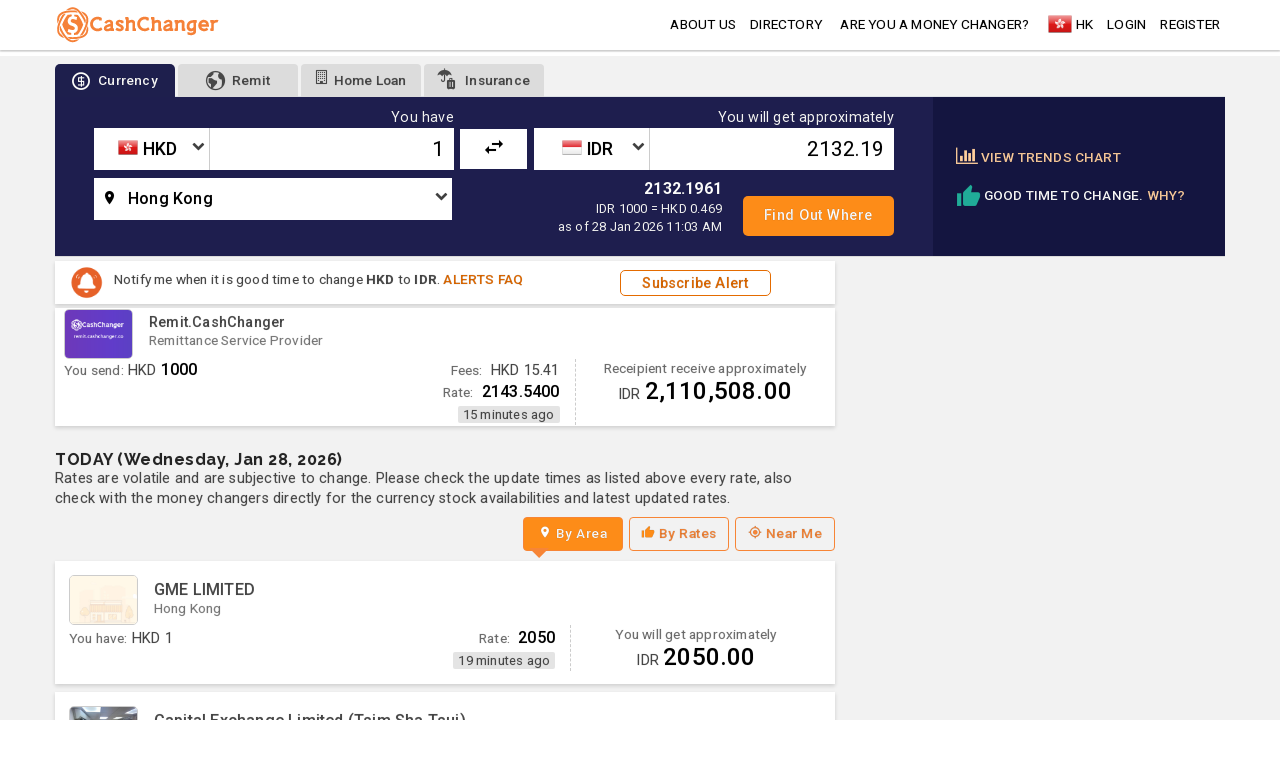

--- FILE ---
content_type: text/html; charset=UTF-8
request_url: https://cashchanger.co/hong-kong/hkd-to-idr?val=1&valtype=have&sort=sort-area
body_size: 10954
content:

<!DOCTYPE html>
<html lang="en" amp>
    <head>
    <meta charset="utf-8">
    <meta http-equiv="X-UA-Compatible" content="IE=edge">
    <meta name="viewport" content="width=device-width, initial-scale=1,minimum-scale=1">
    <meta name="author" content="cashchanger.co">
    <title>Best &amp; Cheapest Indonesian Rupiah Money Changer rates from Hong Kong Dollar</title>
    <script type="application/ld+json">{
    "@context": {
        "@vocab": "http://schema.org/"
    },
    "@type": "WebPage",
    "description": "1 HKD = 2132.19 IDR - Capital Exchange Limited (Tsim Sha Tsui) has the best and cheapest exchange rates in Hong Kong! Updated regularly.",
    "name": "Best & Cheapest Indonesian Rupiah Money Changer rates from Hong Kong Dollar",
    "url": "http://cashchanger.co/hong-kong/hkd-to-idr?val=1&valtype=have&sort=sort-area"
}</script><script type="application/ld+json">{
    "@context": {
        "@vocab": "http://schema.org/"
    },
    "@type": "MoneyTransfer",
    "amount": {
        "@type": "MonetaryAmount",
        "currency": "HKD",
        "value": "1"
    },
    "description": "1 HKD = 2132.19 IDR - Capital Exchange Limited (Tsim Sha Tsui) has the best and cheapest exchange rates in Hong Kong! Updated regularly.",
    "name": "Best & Cheapest Indonesian Rupiah Money Changer rates from Hong Kong Dollar",
    "potentialAction": [
        "http://schema.org/BuyAction",
        {
            "@type": "Organization",
            "name": "GME LIMITED",
            "subjectOf": [
                {
                    "@type": "ExchangeRateSpecification",
                    "currency": "HKD",
                    "currentExchangeRate": {
                        "@type": "UnitPriceSpecification",
                        "price": "2050",
                        "priceCurrency": "IDR"
                    }
                },
                {
                    "@type": "FinancialProduct",
                    "feesAndCommissionsSpecification": "0.00"
                }
            ]
        },
        {
            "@type": "Organization",
            "name": "Capital Exchange Limited (Tsim Sha Tsui)",
            "subjectOf": [
                {
                    "@type": "ExchangeRateSpecification",
                    "currency": "HKD",
                    "currentExchangeRate": {
                        "@type": "UnitPriceSpecification",
                        "price": "2132.1961",
                        "priceCurrency": "IDR"
                    }
                },
                {
                    "@type": "FinancialProduct",
                    "feesAndCommissionsSpecification": "0.00"
                }
            ]
        },
        {
            "@type": "Organization",
            "name": "DonkiFX",
            "subjectOf": [
                {
                    "@type": "ExchangeRateSpecification",
                    "currency": "HKD",
                    "currentExchangeRate": {
                        "@type": "UnitPriceSpecification",
                        "price": "2000",
                        "priceCurrency": "IDR"
                    }
                },
                {
                    "@type": "FinancialProduct",
                    "feesAndCommissionsSpecification": "0.00"
                }
            ]
        },
        {
            "@type": "Organization",
            "name": "Capital Exchange Limited (Central)",
            "subjectOf": [
                {
                    "@type": "ExchangeRateSpecification",
                    "currency": "HKD",
                    "currentExchangeRate": {
                        "@type": "UnitPriceSpecification",
                        "price": "2132.1961",
                        "priceCurrency": "IDR"
                    }
                },
                {
                    "@type": "FinancialProduct",
                    "feesAndCommissionsSpecification": "0.00"
                }
            ]
        }
    ],
    "url": "http://cashchanger.co/hong-kong/hkd-to-idr?val=1&valtype=have&sort=sort-area"
}</script>    <meta id="metadeta_description" name="description" content="1 HKD = 2132.19 IDR - Capital Exchange Limited (Tsim Sha Tsui) has the best and cheapest exchange rates in Hong Kong! Updated regularly.">
<meta id="metadeta_keywords" name="keywords">
<meta property="og:title" content="Best &amp; Cheapest Indonesian Rupiah Money Changer rates from Hong Kong Dollar">
<meta property="og:site_name" content="CashChanger">
<meta property="og:url" content="http://cashchanger.co/hong-kong/hkd-to-idr?val=1&amp;valtype=have&amp;sort=sort-area">
<meta property="og:type" content="website">
<meta property="og:locale" content="en_US">
<meta property="og:description" content="1 HKD = 2132.19 IDR - Capital Exchange Limited (Tsim Sha Tsui) has the best and cheapest exchange rates in Hong Kong! Updated regularly.">
<meta property="og:image" content="https://cashchanger.sgp1.digitaloceanspaces.com/p/public/asset/previewimage/idr.jpg">
<link href="http://cashchanger.co/hong-kong/hkd-to-idr?val=1&amp;valtype=have&amp;sort=sort-area" rel="canonical">
<link href="//fonts.googleapis.com/css2?family=Abril+Fatface&amp;family=Raleway:wght@300;400;500;700&amp;family=Roboto:wght@200;300;400;500;700&amp;display=swap" rel="stylesheet" async="async">
<link href="/assets/css-compress/da3dacad9aa513b6eb4a8d591b236db8.css?v=1767904073" rel="stylesheet">
<script src="//anymind360.com/js/4870/ats.js" async="async"></script>
<script src="//pagead2.googlesyndication.com/pagead/js/adsbygoogle.js" async="async"></script>
<script src="//cdn.innity.net/admanager.js" async="async"></script>
<script src="//securepubads.g.doubleclick.net/tag/js/gpt.js" async="async"></script>
<script src="//platform-api.sharethis.com/js/sharethis.js#property=6491194bbc4937001297eeb1&amp;product=sticky-share-buttons" async="async"></script>
<script src="/assets/js-compress/71e738ac5814302effce2f089fd164e4.js?v=1767904069"></script>
<script>window.googletag=window.googletag||{cmd:[]};googletag.cmd.push(function(){googletag.defineSlot("/21630738477/CC_currencyresult_imu1/hong-kong",[[336,280],[300,250]],"CC-currencyresult-imu1-0").addService(googletag.pubads());googletag.pubads().enableSingleRequest();googletag.enableServices();});
window.googletag=window.googletag||{cmd:[]};googletag.cmd.push(function(){var mapAdSize=googletag.sizeMapping().addSize([1024,100],[[980,90],[970,90],[728,90]]).addSize([728,0],[728,90]).addSize([500,0],[[320,100],[468,60]]).addSize([460,0],[[320,100],[300,100]]).addSize([0,0],[[300,100],[320,100],[320,50]]).build();googletag.defineSlot("/21630738477/CC_currencyresult_lb1/hong-kong",[[300,100],[320,100],[320,50],[468,60],[728,90],[970,90],[980,90]],"CC-currencyresult-lb1-0").defineSizeMapping(mapAdSize).addService(googletag.pubads());googletag.pubads().enableSingleRequest();googletag.pubads().collapseEmptyDivs();googletag.enableServices();});
window.googletag=window.googletag||{cmd:[]};googletag.cmd.push(function(){var mapAdSize=googletag.sizeMapping().addSize([1024,100],[[980,90],[970,90],[728,90]]).addSize([728,0],[728,90]).addSize([500,0],[[320,100],[468,60]]).addSize([460,0],[[320,100],[300,100]]).addSize([0,0],[[300,100],[320,100],[320,50]]).build();googletag.defineSlot("/21630738477/CC_currencyresult_lb2/hong-kong",[[300,100],[320,100],[320,50],[468,60],[728,90],[970,90],[980,90]],"CC-currencyresult-lb2-0").defineSizeMapping(mapAdSize).addService(googletag.pubads());googletag.pubads().enableSingleRequest();googletag.pubads().collapseEmptyDivs();googletag.enableServices();});</script>    <link rel="icon" href="/cashchanger-favicon.ico" type="image/x-icon" />
</head>    <body>
                <!-- Google Tag Manager (noscript) -->
<noscript><iframe src="https://www.googletagmanager.com/ns.html?id=GTM-WSWSNGS"
height="0" width="0" style="display:none;visibility:hidden"></iframe></noscript>
<!-- End Google Tag Manager (noscript) -->        <div id="page" class="cc-main-layout cc-layout">
            <!-- Navbar goes here -->
            <div class="site-mobile-menu site-navbar-target">
	<div class="site-mobile-menu-header">
		<div class="site-mobile-menu-close mt-3">
			<span class="icon-close2 js-menu-toggle"></span>
		</div>
	</div>
	<div class="site-mobile-menu-body"></div>
</div>
<header class="site-navbar js-sticky-header is-sticky-header site-navbar-target bg-white" role="header menu">
	<div class="cc-header-container container">
		<div class="row align-items-center">
			<div class="col-6 col-md-2">
				<a id="header-globalpage" href="https://cashchanger.co/?main=1" data-extra="header" class="js-onclick-navdata h2 mb-0 lh-1">
					<img src="https://cashchanger.co/images/cashchanger-logo-orange.svg" style="height: 36px;" alt="CashChanger" id="nav-logo">
				</a>
			</div>
			<div class="col-12 col-md-10 d-none d-md-block">
				<input type="hidden" id="js-country-val" value="Hong Kong" />
				<input type="hidden" id="js-currencycode-val" value="HKD" />
				<nav class="site-navigation site-navigation-item-left position-relative text-right" role="navigation">
					<ul class="site-menu main-menu js-clone-nav mr-auto d-lg-block">
						<li><a id="header-about" data-extra="header" href="http://cashchanger.co/about" class="js-onclick-navdata nav-link">about us</a></li>
						<li><a id="header-directory" data-extra="header" href="https://cashchanger.co/hong-kong/directory" class="js-onclick-navdata nav-link">Directory</a></li>
						<li><a id="header-blog" data-extra="header" href="https://blog.cashchanger.co" class="js-onclick-navdata nav-link xs-show sm-show md-hide lg-hide">blog</a></li>
						<div class="line-separator xs-show sm-hide md-hide lg-hide"></div>
						<li><a id="header-mcpartner" data-extra="header" href="http://cashchanger.co/welcome-money-changer" class="js-onclick-navdata nav-link">Are you a Money Changer?</a></li>
						<li><a id="header-remittancepartner" data-extra="header" href="https://remit.cashchanger.co/welcome-remittance-provider" class="js-onclick-navdata nav-link xs-show sm-show md-hide lg-hide">Are you remittance provider?</a></li>
						<li><a id="header-modalsearchlocation" class="js-onclick-navdata js-loadmaincontentmodal display-flex" value="https://cashchanger.co/?main=1" href="https://cashchanger.co/?main=1" data-extra="header" datatitle="Search"><span class="pt-1 icon flagicon hkdflag"></span><span class="pl-1">HK</span></a>						</li>
												<div class="line-separator xs-show sm-hide md-hide lg-hide"></div>
															<li><a id="header-memberlogin" data-extra="header" href="http://cashchanger.co/login" class="js-onclick-navdata nav-link">Login</a></li>
								<li><a id="header-memberregister" data-extra="header" href="http://cashchanger.co/signup" class="js-onclick-navdata nav-link">Register</a></li>
																		</ul>
				</nav>
			</div>
			<div class="col-6 d-inline-block d-md-none ml-md-0 py-2" style="position: relative; top: 3px;"><a href="#" class="site-menu-toggle js-menu-toggle float-right"><span class="icon-menu"></span></a></div>
		</div>
	</div>
</header>            <!-- Page Layout here -->
            <div id="cc-container" class="body-content bg-lighter-gray">
                 
                    <div class="cc-ads-content ads-content-lb-top bg-white">
                            <div class="banner-leaderboard-section pt-1"><div class="text-center no-padding">
<div id='CC-currencyresult-lb1-0'>
    <script>
      if (window.googletag) {
        googletag.cmd.push(function() {
            googletag.display("CC-currencyresult-lb1-0");
        });
      }
    </script>
</div>

</div></div>  
                        </div>
                                <main class="cc-content container pt-2 pb-2">
                                                            <div id="page-currencyresult" class="js-page page-currencyresult">
    <section id="section-noticeboard-currencyresult" class="section-container section-noticeboard-currencyresult">
            </section>
    <section id="section-header-currencyresult" class="section-header-container section-header-default section-header-currencyresult mb-0 pb-0 mb-lg-1">
        <div class="row justify-content-center mx-0">
            <div class="col-xs-12 col-sm-12 searchcurrency-container px-0">
                <div class="widget-search-taboption widget-taboption">
    <div class="tab-header">
        <ul class="nav nav-tabs" role="tablist">
            <li class="nav-item">
                <a id="nav-currency" class="js-onclick-navdata js-onclick-hashtagurl nav-link active" href="#currency" role="tab" data-toggle="tab"><i class="icon icon-size-medium icon-cc-coin-dollar"></i><span class="label">Currency</span></a>
            </li>
            <li class="nav-item">
                <a id="nav-remitcurrency" class="js-onclick-navdata nav-link" href="https://remit.cashchanger.co"><i class="icon icon-size-medium icon-cc-earth"></i><span class="label">Remit</span></a>
            </li>
                        <li class="nav-item partner-widget">
                <a id="nav-propertyloan" class="js-onclick-navdata nav-link" href="http://cashchanger.co/home-loan" style="min-width:90px;"><i class="icon icon-building-o"></i><span class="label">Home Loan</span></a>
            </li>
                        <li class="nav-item partner-widget sm-show xs-hide xxs-hide">
                <a id="nav-cctravelinsurance" class="js-onclick-navdata nav-link" target="blank" href="https://stories.cashchanger.co/compare-travel-insurance/"><i class="icon icon-ccinsurance icon-umbrella"></i><i class="icon icon-ccinsurance icon-cc-luggage"></i><span class="label">Insurance</span></a>
            </li>
                        <li class="nav-item dropdown cctab-dropdown-menu sm-show md-hide">
                <a id="nav-widgetsearchtabmore" class="js-onclick-navdata nav-link dropdown-toggle" data-toggle="dropdown" href="#" role="button" aria-haspopup="true" aria-expanded="false">more...</a>
                <div class="dropdown-menu">
                                        <a id="nav-dropdowncctravelinsurance" class="js-onclick-navdata dropdown-item xs-show sm-hide" target="blank" href="https://stories.cashchanger.co/compare-travel-insurance/"><i class="icon icon-ccinsurance icon-umbrella"></i><i class="icon icon-ccinsurance icon-cc-luggage"></i><span class="label">Insurance</span></a>
                </div>
            </li>
        </ul>
    </div>
    <div class="tab-content">
        <div role="tabpanel" class="tab-pane bg-darker-blue active" id="currency">
                            <div class="row mx-0">
                    <div class="widget-currencyresult-searchcurrency bg-dark-blue col-sm-12 col-md-12 col-lg-9 px-0 pt-1 pb-1">
                        <div id="widget-searchform-currency" class="js-widget-searchform-currency widget-searchform-currency searchcurrencyform-container form widget-white widget-size-small">
    <form id="searchcurrency-form" class="js-ajaxpostform" action="https://cashchanger.co/hong-kong" method="get">    <input name="searchcurrency-domain" type="text" class="js-searchdomain input-domain hide" value='https://cashchanger.co' style="display:none;" />
    <input name="searchcurrency-amounttype" type="text" id="searchcurrencyamount-amounttype" class="js-searchamounttype input-amounttype hide" value='have' style="display:none;" />
    <input name="searchcurrency-currencybase" type="text" class="js-searchcurrencybase hide" value='HKD' style="display:none;" />
    <div class="searchcurrencyform searchbox-currency pb-3">
        <div class="row mx-0 justify-content-between">
            <div class="havecurrency-container col-xs-12 col-sm-5-5 px-0">
                <div class="row">
                    <div class="col-12 text-right">
                        <label id="fromlabel" class="formlabel text-white text-medium">You have</label>
                    </div>
                    <div class="currencysearch-selectbox currencysearch-selectbox-fromcurr col-xs-5 col-sm-5 col-md-4 col-lg-4 pr-0">
                        <select id="searchcurrency-base-name" class="js-customselect2 minimal js-searchcurrencybase searchcurrency-name form-control" name="searchcurrency-base">
<option value="HKD" selected>HKD - Hong Kong Dollar</option>
<option value="USD">USD - US Dollar</option>
<option value="MOP">MOP - Macau Pataca</option>
<option value="CNY">CNY - Chinese Yuan (RMB)</option>
<option value="TWD">TWD - Taiwan Dollar</option>
<option value="SGD">SGD - Singapore Dollar</option>
<option value="MYR">MYR - Malaysian Ringgit</option>
<option value="PHP">PHP - Philippine Peso</option>
<option value="KRW">KRW - South Korean Won</option>
<option value="JPY">JPY - Japanese Yen</option>
<option value="EUR">EUR - Euro</option>
<option value="CHF">CHF - Swiss Francs</option>
<option value="CAD">CAD - Canadian Dollar</option>
<option value="GBP">GBP - British Pound</option>
<option value="NZD">NZD - New Zealand Dollar</option>
<option value="AUD">AUD - Australian Dollar</option>
<option value="IDR">IDR - Indonesian Rupiah</option>
<option value="INR">INR - Indian Rupee</option>
<option value="THB">THB - Thai Baht</option>
<option value="VND">VND - Vietnamese Dong</option>
</select>                        <span class="icon-dropdown icon-chevron-down"></span>
                    </div>
                    <div class="inputbox col-xs-7 col-sm-7 col-md-8 col-lg-8 pl-0">
                        <input type="number" step="any" id="searchcurrencyamount-base" class="js-searchamount input-amount text-right" value='1'/>
                    </div>
                </div>
            </div>
            <div class="currencysearch-switchcurrency-button col-sm-1">
                <button class="js-switchcurrency switch-currency">
                    <i class="xs-hide icon icon-medium icon-swap_horiz"></i>
                    <i class="xs-show sm-hide icon icon-swap-left icon-medium icon-swap_vert"></i>
                </button>
            </div>
            <div class="havecurrency-container col-xs-12 col-sm-5-5 px-0">
                <div class="row">
                    <div class="col-12 text-right">
                        <label id="tolabel" class="tolabel text-white text-medium">You will get approximately</label>
                    </div>
                    <div class="currencysearch-selectbox currencysearch-selectbox-tocurr col-xs-5 col-sm-5 col-md-4 col-lg-4 pr-0">
                        <select id="searchcurrency-counter-name" class="js-customselect2 minimal js-searchcurrencycounter searchcurrency-name form-control" name="searchcurrency-counter">
<option value="HKD">HKD - Hong Kong Dollar</option>
<option value="USD">USD - US Dollar</option>
<option value="MOP">MOP - Macau Pataca</option>
<option value="CNY">CNY - Chinese Yuan (RMB)</option>
<option value="TWD">TWD - Taiwan Dollar</option>
<option value="SGD">SGD - Singapore Dollar</option>
<option value="MYR">MYR - Malaysian Ringgit</option>
<option value="PHP">PHP - Philippine Peso</option>
<option value="KRW">KRW - South Korean Won</option>
<option value="JPY">JPY - Japanese Yen</option>
<option value="EUR">EUR - Euro</option>
<option value="CHF">CHF - Swiss Francs</option>
<option value="CAD">CAD - Canadian Dollar</option>
<option value="GBP">GBP - British Pound</option>
<option value="NZD">NZD - New Zealand Dollar</option>
<option value="AUD">AUD - Australian Dollar</option>
<option value="IDR" selected>IDR - Indonesian Rupiah</option>
<option value="INR">INR - Indian Rupee</option>
<option value="THB">THB - Thai Baht</option>
<option value="VND">VND - Vietnamese Dong</option>
</select>       
                        <span class="icon-dropdown icon-chevron-down"></span>
                    </div>
                    <div class="inputbox col-xs-7 col-sm-7 col-md-8 col-lg-8 pl-0">
                        <input type="number" step="any" id="searchcurrencyamount-counter" class="js-searchamount input-amount text-right" value='2132.19'/>
                    </div>
                </div>
            </div>
        </div>
        <div class="row mt-2 justify-content-between">
            <div class="cityselection-input-content col-xs-12 col-sm-5-5 col-md-6">
                <div class="currencysearch-selectbox currencysearch-selectbox-countrycity">
                    <select id="searchcurrency-city-name" class="js-customselect2 minimal js-searchcity searchcity-name form-control" name="searchcurrency-city">
<option value="singapore_singapore">Singapore</option>
<option value="malaysia_malaysia">Malaysia</option>
<option value="malaysia_johor">Johor</option>
<option value="malaysia_kuala-lumpur">Kuala Lumpur</option>
<option value="malaysia_selangor">Selangor</option>
<option value="malaysia_melaka">Melaka</option>
<option value="malaysia_sabah">Sabah</option>
<option value="malaysia_perak">Perak</option>
<option value="malaysia_negeri-sembilan">Negeri Sembilan</option>
<option value="malaysia_penang">Penang</option>
<option value="thailand_thailand">Thailand</option>
<option value="thailand_bangkok">Bangkok</option>
<option value="thailand_nonthaburi">Nonthaburi</option>
<option value="thailand_pathum-thani">Pathum Thani</option>
<option value="japan_japan">Japan</option>
<option value="japan_tokyo">Tokyo</option>
<option value="japan_osaka">Osaka</option>
<option value="japan_kyoto">Kyoto</option>
<option value="japan_hokkaido">Hokkaido</option>
<option value="japan_aichi">Aichi</option>
<option value="japan_nara">Nara</option>
<option value="japan_chiba">Chiba</option>
<option value="japan_hyogo">Hyogo</option>
<option value="japan_kanagawa">Kanagawa</option>
<option value="japan_nagano">Nagano</option>
<option value="japan_gifu">Gifu</option>
<option value="japan_shiga">Shiga</option>
<option value="japan_fukuoka">Fukuoka</option>
<option value="japan_ishikawa">Ishikawa</option>
<option value="japan_kumamoto">Kumamoto</option>
<option value="japan_ibaraki">Ibaraki</option>
<option value="hong-kong_hong-kong" selected>Hong Kong</option>
<option value="indonesia_indonesia">Indonesia</option>
<option value="indonesia_jakarta">Jakarta</option>
<option value="indonesia_bali">Bali</option>
<option value="indonesia_west-java">West Java</option>
</select>                    <span class="icon-dropdown icon-chevron-down"></span>
                </div>
            </div>
            <div class="ratedetail-content col-xs-12 col-sm-6 col-md-3 col-lg-3 pl-0 align-self-center">
                <span></span>
                <ul class="searchcurrencyform-infobox text-right mb-0">
                    <li style="display:none;" id="rate-HKDUSDSELL" class="js-searchcurrency-ratevalue rate-detail text-white text-weight-600" data-value="0.1284020000">0.1284 <p class="text-smaller text-white mb-0 pb-0">USD 1 = HKD 7.788</p><p class="text-smaller text-white mb-0"> as of 28 Jan 2026 11:03 AM</p></li><li style="display:none;" id="rate-HKDMOPSELL" class="js-searchcurrency-ratevalue rate-detail text-white text-weight-600" data-value="1.0245900000">1.0245 <p class="text-smaller text-white mb-0 pb-0">MOP 1 = HKD 0.976</p><p class="text-smaller text-white mb-0"> as of 28 Jan 2026 11:03 AM</p></li><li style="display:none;" id="rate-HKDCNYSELL" class="js-searchcurrency-ratevalue rate-detail text-white text-weight-600" data-value="0.8880990000">0.8880 <p class="text-smaller text-white mb-0 pb-0">CNY 1 = HKD 1.126</p><p class="text-smaller text-white mb-0"> as of 28 Jan 2026 11:03 AM</p></li><li style="display:none;" id="rate-HKDTWDSELL" class="js-searchcurrency-ratevalue rate-detail text-white text-weight-600" data-value="4.0160640000">4.0160 <p class="text-smaller text-white mb-0 pb-0">TWD 1 = HKD 0.249</p><p class="text-smaller text-white mb-0"> as of 28 Jan 2026 11:03 AM</p></li><li style="display:none;" id="rate-HKDSGDSELL" class="js-searchcurrency-ratevalue rate-detail text-white text-weight-600" data-value="0.1615500000">0.1615 <p class="text-smaller text-white mb-0 pb-0">SGD 1 = HKD 6.19</p><p class="text-smaller text-white mb-0"> as of 28 Jan 2026 11:03 AM</p></li><li style="display:none;" id="rate-HKDMYRSELL" class="js-searchcurrency-ratevalue rate-detail text-white text-weight-600" data-value="0.5025120000">0.5025 <p class="text-smaller text-white mb-0 pb-0">MYR 1 = HKD 1.99</p><p class="text-smaller text-white mb-0"> as of 28 Jan 2026 11:03 AM</p></li><li style="display:none;" id="rate-HKDPHPSELL" class="js-searchcurrency-ratevalue rate-detail text-white text-weight-600" data-value="7.5757570000">7.5757 <p class="text-smaller text-white mb-0 pb-0">PHP 1 = HKD 0.132</p><p class="text-smaller text-white mb-0"> as of 28 Jan 2026 11:03 AM</p></li><li style="display:none;" id="rate-HKDKRWSELL" class="js-searchcurrency-ratevalue rate-detail text-white text-weight-600" data-value="184.5018450000">184.5018 <p class="text-smaller text-white mb-0 pb-0">KRW 100 = HKD 0.542</p><p class="text-smaller text-white mb-0"> as of 28 Jan 2026 11:03 AM</p></li><li style="display:none;" id="rate-HKDJPYSELL" class="js-searchcurrency-ratevalue rate-detail text-white text-weight-600" data-value="19.5694710000">19.5694 <p class="text-smaller text-white mb-0 pb-0">JPY 1 = HKD 0.0511</p><p class="text-smaller text-white mb-0"> as of 28 Jan 2026 11:03 AM</p></li><li style="display:none;" id="rate-HKDEURSELL" class="js-searchcurrency-ratevalue rate-detail text-white text-weight-600" data-value="0.1067230000">0.1067 <p class="text-smaller text-white mb-0 pb-0">EUR 1 = HKD 9.37</p><p class="text-smaller text-white mb-0"> as of 28 Jan 2026 11:03 AM</p></li><li style="display:none;" id="rate-HKDCHFSELL" class="js-searchcurrency-ratevalue rate-detail text-white text-weight-600" data-value="0.0979430000">0.0979 <p class="text-smaller text-white mb-0 pb-0">CHF 1 = HKD 10.21</p><p class="text-smaller text-white mb-0"> as of 28 Jan 2026 11:03 AM</p></li><li style="display:none;" id="rate-HKDCADSELL" class="js-searchcurrency-ratevalue rate-detail text-white text-weight-600" data-value="0.1745200000">0.1745 <p class="text-smaller text-white mb-0 pb-0">CAD 1 = HKD 5.73</p><p class="text-smaller text-white mb-0"> as of 28 Jan 2026 11:03 AM</p></li><li style="display:none;" id="rate-HKDGBPSELL" class="js-searchcurrency-ratevalue rate-detail text-white text-weight-600" data-value="0.0926780000">0.0926 <p class="text-smaller text-white mb-0 pb-0">GBP 1 = HKD 10.79</p><p class="text-smaller text-white mb-0"> as of 28 Jan 2026 11:03 AM</p></li><li style="display:none;" id="rate-HKDNZDSELL" class="js-searchcurrency-ratevalue rate-detail text-white text-weight-600" data-value="0.2123140000">0.2123 <p class="text-smaller text-white mb-0 pb-0">NZD 1 = HKD 4.71</p><p class="text-smaller text-white mb-0"> as of 28 Jan 2026 11:03 AM</p></li><li style="display:none;" id="rate-HKDAUDSELL" class="js-searchcurrency-ratevalue rate-detail text-white text-weight-600" data-value="0.1828150000">0.1828 <p class="text-smaller text-white mb-0 pb-0">AUD 1 = HKD 5.47</p><p class="text-smaller text-white mb-0"> as of 28 Jan 2026 11:03 AM</p></li><li style="" id="rate-HKDIDRSELL" class="js-searchcurrency-ratevalue rate-detail text-white text-weight-600" data-value="2132.1961620000">2132.1961 <p class="text-smaller text-white mb-0 pb-0">IDR 1000 = HKD 0.469</p><p class="text-smaller text-white mb-0"> as of 28 Jan 2026 11:03 AM</p></li><li style="display:none;" id="rate-HKDINRSELL" class="js-searchcurrency-ratevalue rate-detail text-white text-weight-600" data-value="11.4942520000">11.4942 <p class="text-smaller text-white mb-0 pb-0">INR 1 = HKD 0.087</p><p class="text-smaller text-white mb-0"> as of 28 Jan 2026 11:03 AM</p></li><li style="display:none;" id="rate-HKDTHBSELL" class="js-searchcurrency-ratevalue rate-detail text-white text-weight-600" data-value="3.9292730000">3.9292 <p class="text-smaller text-white mb-0 pb-0">THB 1 = HKD 0.2545</p><p class="text-smaller text-white mb-0"> as of 28 Jan 2026 11:03 AM</p></li><li style="display:none;" id="rate-HKDVNDSELL" class="js-searchcurrency-ratevalue rate-detail text-white text-weight-600" data-value="3322.2591360000">3322.2591 <p class="text-smaller text-white mb-0 pb-0">VND 1000 = HKD 0.301</p><p class="text-smaller text-white mb-0"> as of 28 Jan 2026 11:03 AM</p></li><li style="display:none;" id="rate-HKDUSDBUY" class="js-searchcurrency-ratevalue rate-detail text-white text-weight-600" data-value="0.1286500000">0.1286 <p class="text-smaller text-white mb-0 pb-0">USD 1 = HKD 7.773</p><p class="text-smaller text-white mb-0"> as of 28 Jan 2026 11:03 AM</p></li><li style="display:none;" id="rate-HKDMOPBUY" class="js-searchcurrency-ratevalue rate-detail text-white text-weight-600" data-value="1.0471200000">1.0471 <p class="text-smaller text-white mb-0 pb-0">MOP 1 = HKD 0.955</p><p class="text-smaller text-white mb-0"> as of 28 Jan 2026 11:03 AM</p></li><li style="display:none;" id="rate-HKDCNYBUY" class="js-searchcurrency-ratevalue rate-detail text-white text-weight-600" data-value="0.8920600000">0.8920 <p class="text-smaller text-white mb-0 pb-0">CNY 1 = HKD 1.121</p><p class="text-smaller text-white mb-0"> as of 28 Jan 2026 11:03 AM</p></li><li style="display:none;" id="rate-HKDTWDBUY" class="js-searchcurrency-ratevalue rate-detail text-white text-weight-600" data-value="4.0387720000">4.0387 <p class="text-smaller text-white mb-0 pb-0">TWD 1 = HKD 0.2476</p><p class="text-smaller text-white mb-0"> as of 28 Jan 2026 11:03 AM</p></li><li style="display:none;" id="rate-HKDSGDBUY" class="js-searchcurrency-ratevalue rate-detail text-white text-weight-600" data-value="0.1627330000">0.1627 <p class="text-smaller text-white mb-0 pb-0">SGD 1 = HKD 6.145</p><p class="text-smaller text-white mb-0"> as of 28 Jan 2026 11:03 AM</p></li><li style="display:none;" id="rate-HKDMYRBUY" class="js-searchcurrency-ratevalue rate-detail text-white text-weight-600" data-value="0.5076140000">0.5076 <p class="text-smaller text-white mb-0 pb-0">MYR 1 = HKD 1.97</p><p class="text-smaller text-white mb-0"> as of 28 Jan 2026 11:03 AM</p></li><li style="display:none;" id="rate-HKDPHPBUY" class="js-searchcurrency-ratevalue rate-detail text-white text-weight-600" data-value="7.6923070000">7.6923 <p class="text-smaller text-white mb-0 pb-0">PHP 1 = HKD 0.13</p><p class="text-smaller text-white mb-0"> as of 28 Jan 2026 11:03 AM</p></li><li style="display:none;" id="rate-HKDKRWBUY" class="js-searchcurrency-ratevalue rate-detail text-white text-weight-600" data-value="186.9158870000">186.9158 <p class="text-smaller text-white mb-0 pb-0">KRW 100 = HKD 0.535</p><p class="text-smaller text-white mb-0"> as of 28 Jan 2026 11:03 AM</p></li><li style="display:none;" id="rate-HKDJPYBUY" class="js-searchcurrency-ratevalue rate-detail text-white text-weight-600" data-value="19.7628000000">19.7628 <p class="text-smaller text-white mb-0 pb-0">JPY 1 = HKD 0.0506</p><p class="text-smaller text-white mb-0"> as of 28 Jan 2026 10:08 AM</p></li><li style="display:none;" id="rate-HKDEURBUY" class="js-searchcurrency-ratevalue rate-detail text-white text-weight-600" data-value="0.1074110000">0.1074 <p class="text-smaller text-white mb-0 pb-0">EUR 1 = HKD 9.31</p><p class="text-smaller text-white mb-0"> as of 28 Jan 2026 11:03 AM</p></li><li style="display:none;" id="rate-HKDCHFBUY" class="js-searchcurrency-ratevalue rate-detail text-white text-weight-600" data-value="0.0986000000">0.0986 <p class="text-smaller text-white mb-0 pb-0">CHF 1 = HKD 10.135</p><p class="text-smaller text-white mb-0"> as of 28 Jan 2026 10:08 AM</p></li><li style="display:none;" id="rate-HKDCADBUY" class="js-searchcurrency-ratevalue rate-detail text-white text-weight-600" data-value="0.1757460000">0.1757 <p class="text-smaller text-white mb-0 pb-0">CAD 1 = HKD 5.69</p><p class="text-smaller text-white mb-0"> as of 28 Jan 2026 11:03 AM</p></li><li style="display:none;" id="rate-HKDGBPBUY" class="js-searchcurrency-ratevalue rate-detail text-white text-weight-600" data-value="0.0934000000">0.0934 <p class="text-smaller text-white mb-0 pb-0">GBP 1 = HKD 10.7</p><p class="text-smaller text-white mb-0"> as of 28 Jan 2026 10:08 AM</p></li><li style="display:none;" id="rate-HKDNZDBUY" class="js-searchcurrency-ratevalue rate-detail text-white text-weight-600" data-value="0.2150530000">0.2150 <p class="text-smaller text-white mb-0 pb-0">NZD 1 = HKD 4.65</p><p class="text-smaller text-white mb-0"> as of 28 Jan 2026 11:03 AM</p></li><li style="display:none;" id="rate-HKDAUDBUY" class="js-searchcurrency-ratevalue rate-detail text-white text-weight-600" data-value="0.1848420000">0.1848 <p class="text-smaller text-white mb-0 pb-0">AUD 1 = HKD 5.41</p><p class="text-smaller text-white mb-0"> as of 28 Jan 2026 11:03 AM</p></li><li style="display:none;" id="rate-HKDIDRBUY" class="js-searchcurrency-ratevalue rate-detail text-white text-weight-600" data-value="2212.3893800000">2212.3893 <p class="text-smaller text-white mb-0 pb-0">IDR 1000 = HKD 0.452</p><p class="text-smaller text-white mb-0"> as of 28 Jan 2026 11:03 AM</p></li><li style="display:none;" id="rate-HKDINRBUY" class="js-searchcurrency-ratevalue rate-detail text-white text-weight-600" data-value="11.6959060000">11.6959 <p class="text-smaller text-white mb-0 pb-0">INR 1 = HKD 0.0855</p><p class="text-smaller text-white mb-0"> as of 28 Jan 2026 11:03 AM</p></li><li style="display:none;" id="rate-HKDTHBBUY" class="js-searchcurrency-ratevalue rate-detail text-white text-weight-600" data-value="3.9840630000">3.9840 <p class="text-smaller text-white mb-0 pb-0">THB 1 = HKD 0.251</p><p class="text-smaller text-white mb-0"> as of 28 Jan 2026 11:03 AM</p></li><li style="display:none;" id="rate-HKDVNDBUY" class="js-searchcurrency-ratevalue rate-detail text-white text-weight-600" data-value="3412.9692830000">3412.9692 <p class="text-smaller text-white mb-0 pb-0">VND 1000 = HKD 0.293</p><p class="text-smaller text-white mb-0"> as of 28 Jan 2026 11:03 AM</p></li>                </ul>
            </div>
            <div class="form-action col-xs-12 col-sm-12 col-md-3 col-lg-3 pl-sm-0 align-self-end">
                <div class="button">
                <div class="search-button"><input type="submit" class="js-searchcurrency-btn btn btn-block text-medium" value="Find out where"></div>
                </div>
            </div>
        </div>
    </div>
    </form></div>                    </div>
                    <div class="currencyresult-rateadvisor-detail width-800-auto xs-hide sm-hide md-hide lg-show col-lg-3 pl-lg-2 col-lg-3">
                        <div class="widget-advisor-data">
    <div class="row mx-0 justify-content-end">
        <span class="advisor-item trendchart-advisor col-xs-5 pl-0 pl-0">
            <a id="nav-trendchart" class="js-onclick-navdata nav-text nav-underline" href="https://cashchanger.co/hong-kong/chart-hkd-to-idr" data-extra="HKDIDR">
                <span class="text-icon"><i class="icon icon-bar-chart"></i></span>
                <span class="text-message text-small text-weight-500">View trends chart</span>
            </a>
        </span>
                    <span class="advisor-item rate-advisor col-xs-7 px-0 pl-sm-3 pl-lg-0">
                <a id="nav-rateadvisor" class="js-onclick-navdata nav-text nav-underline" href="https://blog.cashchanger.co/introducing-rate-advisor/" data-extra="HKDIDR">
                    <span class="text-icon"><i class="icon icon-thumb_up"></i></span>
                    <span class="text-message text-small text-weight-500"><span class="advisor-text">Good time to change.</span> <span class="text-link">Why?</span></span>
                </a>
            </span>
            </div>
</div>                    </div>
                </div>
                    </div>
            </div>
</div>            </div>
        </div>
    </section>
    <section class="xs-show sm-show md-show lg-hide">
        <div class="bg-white box-shadow">
            <div class="currencyresult-rateadvisor-detail width-800-auto col-lg-3 pl-lg-2 col-lg-3 mb-1 py-2 bg-white">
                <div class="widget-advisor-data">
    <div class="row mx-0 justify-content-end">
        <span class="advisor-item trendchart-advisor col-xs-5 pl-0 pl-0">
            <a id="nav-trendchart" class="js-onclick-navdata nav-text nav-underline" href="https://cashchanger.co/hong-kong/chart-hkd-to-idr" data-extra="HKDIDR">
                <span class="text-icon"><i class="icon icon-bar-chart"></i></span>
                <span class="text-message text-small text-weight-500">View trends chart</span>
            </a>
        </span>
                    <span class="advisor-item rate-advisor col-xs-7 px-0 pl-sm-3 pl-lg-0">
                <a id="nav-rateadvisor" class="js-onclick-navdata nav-text nav-underline" href="https://blog.cashchanger.co/introducing-rate-advisor/" data-extra="HKDIDR">
                    <span class="text-icon"><i class="icon icon-thumb_up"></i></span>
                    <span class="text-message text-small text-weight-500"><span class="advisor-text">Good time to change.</span> <span class="text-link">Why?</span></span>
                </a>
            </span>
            </div>
</div>            </div>
        </div>
    </section>
    <div class="inner-detail-content">
        <div class="row mx-0">
            <div class="currencyresult-content col-md-8 col-lg-8 px-0">
                                <section class="section-rateadvisoralert-subscribe mb-1">  
                    <div class="widget-rateadvisoralert-subscribe">
    <div class="currencyresult-item-container">
        <table class="width-100">
            <tr>
                <td>
                    <div class="row mx-0">
                        <div class="col-shop-detail col-xs-12 col-sm-7 col-md-7 col-lg-8 pl-0 align-self-center">
                            <div class="listitem-image-content float-left">
                                <img class="float-left" src="/images/icon-alert.gif">
                            </div>
                            <div class="shop-detail">
                                <div class="text-small text-grey">Notify me when it is good time to change <strong>HKD</strong> to <strong>IDR</strong>. <a id="header-modalcommon" class="js-onclick-navtext nav-text" value="https://stories.cashchanger.co/rate-advisor-alerts-faq/" href="https://stories.cashchanger.co/rate-advisor-alerts-faq/" data-extra="header" data-ccname="blogpost-rateadvisoralert-faq" data-ccvalue="HKDIDR" datatitle="Rate Advisor Alert">Alerts FAQ</a></div>
                                <div class='js-sraerror sraerror text-left text-small text-red' style='display:none;'></div>
                            </div>
                        </div>
                        <div class="col-sm-5 col-md-5 col-lg-4 text-center xs-text-right px-0 align-self-center">
                            <a id="nav-rateadvisoralert" class="js-onclick-navdata js-addrateadvisoralertbtn nav-rateadvisoralert text-medium text-message text-bold" href="https://cashchanger.co/rateadvisoralert/subscribe" title="Subscribe to Rate Advisor Alert" data-method="POST" data-params='{"_csrf-frontend":"MzKLgVf0Tkv8K5htPGHdV0ReT9ujyRhVLJ4Hvy6d4a57We3vL7c2f5JzzhVdUZVjdjYB9sGAagd6x2ruYfeM6w==","base":"HKD","pageurl":"https:\/\/cashchanger.co\/hong-kong\/hkd-to-idr?val=1\u0026valtype=have","from":"HKD","to":"IDR"}' data-extra="HKDIDR">Subscribe Alert</a>                        </div>
                    </div>
                </td>
            </tr>
        </table>
    </div>
</div>                </section>
                                                    <section id="currencyresult-remitresult-section" class="mb-4">
                        <a href="https://cashchanger.co/hong-kong/remitcashchanger/HKD-to-IDR?val=1000&valtype=send" target="_blank" id="nav-remitresult_HKDIDR" class="js-onclick-navdata nav-currencyresultitem text-color-inherit">
    <div class="currencyresult-item-container">
        <table class="width-100">
            <tr>
                <td>
                                        <div class="row mx-0">
                        <div class="col-shop-detail col-xs-12 col-sm-12 pl-2 align-self-center">
                            <div class="resultitem-image-content float-left">
                                <img class="float-left" src="https://cashchanger.sgp1.digitaloceanspaces.com/p/public/asset/remit-cashchanger_420x300.png" />
                            </div>
                            <div class="shop-detail">
                                <div class="text-medium text-grey shop-label">Remit.CashChanger</div>
                                <div class="text-small text-light-grey">Remittance Service Provider</div>
                            </div>
                        </div>
                            <div class="col-sm-7 col-md-7 col-lg-8 px-0 align-self-end">
                                <div class="row mx-0">
                                    <div class="col-rate-detail col-xs-12 col-sm-12 pl-2 col-xs-nopadding">
                                        <div class="row mx-0 px-2 px-sm-0 resultitem-detail-content">
                                            <div class="col-xs-12 col-sm-5 col-md-6 px-0">
                                                <div class="inputamount-content xs-text-right">
                                                    <span class="text-label text-small mb-0">You send:</span>
                                                    <span class="currency-value-rate text-rate">
                                                        <span class="text-medium text-grey">HKD</span>
                                                        <span class="text-black text-bold">1000</span>
                                                    </span>
                                                </div>
                                            </div>
                                            <div class="col-xs-12 col-sm-7 col-md-6 px-0">
                                                                                                    <div class="text-right">
                                                        <span class="text-label text-small mb-0 mr-1">Fees:</span>
                                                        <span class="currency-value-rate text-rate">
                                                            <span class="text-medium text-grey">HKD 15.41</span>
                                                        </span>
                                                    </div>
                                                                                                <div class="text-right">
                                                    <span class="text-label text-small mb-0 mr-1">Rate:</span>
                                                    <span class="currency-value-rate text-rate">
                                                        <span class="text-black text-weight-500">
                                                            2143.5400                                                        </span>
                                                    </span>
                                                </div>
                                                <div class="text-right col-xs-nopadding">
                                                    <div class="extra-info">
                                                        <span class="text-datetime text-smaller text-grey text-right">15 minutes ago</span>
                                                    </div>
                                                </div>
                                            </div>
                                        </div>
                                    </div>
                                </div>
                            </div>
                            <div class="col-amount-detail col-sm-5 col-md-5 col-lg-4 text-center xs-text-right px-0 align-self-top">
                                <div class="currency-calc-value-label text-label text-small">Receipient receive approximately</div>
                                <div>
                                    <span class="text text-medium text-grey">IDR</span>
                                    <span class="text value-amount text-black">2,110,508.00</span>
                                </div>
                            </div>
                        </div>
                                    </td>
            </tr>
        </table>
    </div>
</a>

                    </section>
                                <section id="currencyresult-result-section">
                    <div class="currencyresult-container">
    <div class="currencyresult-message mt-2 mb-2">
        <h6 class="mb-0 text-weight-700">TODAY (Wednesday, Jan 28, 2026)</h6>
        <p class="text-medium mb-0">Rates are volatile and are subjective to change. Please check the update times as listed above every rate, also check with the money changers directly for the currency stock availabilities and latest updated rates.</p>
    </div>
            <div class="currencyresult-listing-filter-container">
            <div class="widget-currency-filter-button">
    <div class="sort-list">
                    <span class="sort-item text-grey">
                <a id="sort-area" data-ccname="mc-sort-area" data-ccvalue="HKD-HKDIDR" href="https://cashchanger.co/hong-kong/hkd-to-idr?val=1&valtype=have&sort=sort-area" class="js-sortother js-clicksortby btn btn-box-primary active text-small"><span><i class="icon icon-room"></i> <span>By Area</span></span></a>
            </span>
                    <span class="sort-item text-grey">
                <a id="sort-bestrate" data-ccname="mc-sort-bestrate" data-ccvalue="HKD-HKDIDR" href="https://cashchanger.co/hong-kong/hkd-to-idr?val=1&valtype=have&sort=sort-bestrate" class="js-sortother js-clicksortby btn btn-box-primary  text-small"><span><i class="icon icon-thumb_up"></i> <span>By Rates</span></span></a>
            </span>
                    <span class="sort-item text-grey">
                <a id="sort-distance" data-ccname="mc-sort-distance" data-ccvalue="HKD-HKDIDR" href="https://cashchanger.co/hong-kong/hkd-to-idr?val=1&valtype=have&sort=sort-distance" class="js-sortnearby js-clicksortby btn btn-box-primary  text-small"><span><i class="icon icon-my_location"></i> <span>Near me</span></span></a>
            </span>
            </div>
    </div>        </div>
        <div id="widget-progressbar-status" class="widget-progressbar-status mb-2" style="display:none;">
    <div class="progress">
        <div id="progressbar" class="progress-bar" role="progressbar" aria-valuenow="0" aria-valuemin="0" aria-valuemax="100"></div>
    </div>
</div>        <div class="currencyresult-listing">
            <div id="currencyresult-sort" class="js-currencyresultlist">
                <div class="currencyresult-list-item-container">
<a href="https://cashchanger.co/hong-kong/mc/gme-limited/529" target="blank" id="nav-currencyresult_HKDIDR-529" data-extra="529" class="js-onclick-navdata nav-currencyresultitem text-color-inherit">
<div class="currencyresult-item-container">
    <div class="currencyresult-item-body">
        <table class="width-100">
        <tr><td>
        <div class="row mx-0">
            <div class="col-shop-detail col-xs-12 col-sm-12 pl-0 align-self-center">
                <div class="resultitem-image-content float-left">
                    <img class="float-left" src="https://static.cashchanger.co/p/public/asset/mc-blank-photo_420x300.jpg" />
                </div>
                <div class="shop-detail">
                    <div class="text-grey shop-label">GME LIMITED</div>
                    <div class="text-small text-light-grey">Hong Kong</div>
                </div>
            </div>
            <div class="col-sm-7 col-md-7 col-lg-8 px-0 align-self-end">
                <div class="row mx-0">
                    <div class="col-rate-detail col-xs-12 col-sm-12 pl-0 col-xs-nopadding">
                        <div class="row mx-0 resultitem-detail-content">
                            <div class="col-xs-12 col-sm-6 col-md-6 px-0">
                                <div class="inputamount-content xs-text-right">
                                    <span class="text-label text-small mb-0">You have:</span>
                                    <span class="currency-value-rate text-rate">
                                        <span class="text-medium text-grey">HKD</span>
                                        <span class="text-grey text-medium">1</span>
                                    </span>
                                </div>
                            </div>
                            <div class="col-xs-12 col-sm-6 col-md-6 px-0">
                                <div class="text-right">
                                    <span class="text-label text-small mb-0 mr-1">Rate:</span>
                                    <span class="currency-value-rate text-rate">
                                        <span class="text-black text-weight-500">
                                            2050                                        </span>
                                    </span>
                                </div>
                            </div>
                            <div class="text-right col-xs-nopadding col-xs-12 col-sm-12 px-0">
                                <div class="extra-info">
                                                                        <span class="text-datetime text-smaller text-grey text-right">19 minutes ago</span>
                                </div>
                            </div>
                        </div>
                    </div>
                </div>
            </div>
            <div class="col-amount-detail col-sm-5 col-md-5 col-lg-4 text-center xs-text-right px-0 align-self-top">
                <div class="currency-calc-value-label text-label text-small">You will get approximately</div>
                <div>
                    <span class="text text-medium text-grey">IDR</span>
                    <span class="text value-amount text-black">2050.00</span>
                </div>
                                                                </div>
        </div>
    </td></tr>
    </table>
    </div>
</div>
</a>
</div>
<div class="currencyresult-list-item-container">
<a href="https://cashchanger.co/hong-kong/mc/capital-exchange-limited-tsim-sha-tsui/528" target="blank" id="nav-currencyresult_HKDIDR-528" data-extra="528" class="js-onclick-navdata nav-currencyresultitem text-color-inherit">
<div class="currencyresult-item-container">
    <div class="currencyresult-item-body">
        <table class="width-100">
        <tr><td>
        <div class="row mx-0">
            <div class="col-shop-detail col-xs-12 col-sm-12 pl-0 align-self-center">
                <div class="resultitem-image-content float-left">
                    <img class="float-left" src="https://static.cashchanger.co/p/public/mc/hk/capital-exchange/capital-exchange-limited-TST-kowloon_420x300.jpg" />
                </div>
                <div class="shop-detail">
                    <div class="text-grey shop-label">Capital Exchange Limited (Tsim Sha Tsui)</div>
                    <div class="text-small text-light-grey">Hong Kong</div>
                </div>
            </div>
            <div class="col-sm-7 col-md-7 col-lg-8 px-0 align-self-end">
                <div class="row mx-0">
                    <div class="col-rate-detail col-xs-12 col-sm-12 pl-0 col-xs-nopadding">
                        <div class="row mx-0 resultitem-detail-content">
                            <div class="col-xs-12 col-sm-6 col-md-6 px-0">
                                <div class="inputamount-content xs-text-right">
                                    <span class="text-label text-small mb-0">You have:</span>
                                    <span class="currency-value-rate text-rate">
                                        <span class="text-medium text-grey">HKD</span>
                                        <span class="text-grey text-medium">1</span>
                                    </span>
                                </div>
                            </div>
                            <div class="col-xs-12 col-sm-6 col-md-6 px-0">
                                <div class="text-right">
                                    <span class="text-label text-small mb-0 mr-1">Rate:</span>
                                    <span class="currency-value-rate text-rate">
                                        <span class="text-black text-weight-500">
                                            2132.1961                                        </span>
                                    </span>
                                </div>
                            </div>
                            <div class="text-right col-xs-nopadding col-xs-12 col-sm-12 px-0">
                                <div class="extra-info">
                                                                        <span class="text-datetime text-smaller text-grey text-right">13 minutes ago</span>
                                </div>
                            </div>
                        </div>
                    </div>
                </div>
            </div>
            <div class="col-amount-detail col-sm-5 col-md-5 col-lg-4 text-center xs-text-right px-0 align-self-top">
                <div class="currency-calc-value-label text-label text-small">You will get approximately</div>
                <div>
                    <span class="text text-medium text-grey">IDR</span>
                    <span class="text value-amount text-black">2132.19</span>
                </div>
                                                                </div>
        </div>
    </td></tr>
    </table>
    </div>
</div>
</a>
</div>
<div class="currencyresult-list-item-container">
<a href="https://cashchanger.co/hong-kong/mc/donkifx/530" target="blank" id="nav-currencyresult_HKDIDR-530" data-extra="530" class="js-onclick-navdata nav-currencyresultitem text-color-inherit">
<div class="currencyresult-item-container">
    <div class="currencyresult-item-body">
        <table class="width-100">
        <tr><td>
        <div class="row mx-0">
            <div class="col-shop-detail col-xs-12 col-sm-12 pl-0 align-self-center">
                <div class="resultitem-image-content float-left">
                    <img class="float-left" src="https://static.cashchanger.co/p/public/mc/hk/donkifx/donkifx-hongkong_420x300.jpg" />
                </div>
                <div class="shop-detail">
                    <div class="text-grey shop-label">DonkiFX</div>
                    <div class="text-small text-light-grey">Hong Kong</div>
                </div>
            </div>
            <div class="col-sm-7 col-md-7 col-lg-8 px-0 align-self-end">
                <div class="row mx-0">
                    <div class="col-rate-detail col-xs-12 col-sm-12 pl-0 col-xs-nopadding">
                        <div class="row mx-0 resultitem-detail-content">
                            <div class="col-xs-12 col-sm-6 col-md-6 px-0">
                                <div class="inputamount-content xs-text-right">
                                    <span class="text-label text-small mb-0">You have:</span>
                                    <span class="currency-value-rate text-rate">
                                        <span class="text-medium text-grey">HKD</span>
                                        <span class="text-grey text-medium">1</span>
                                    </span>
                                </div>
                            </div>
                            <div class="col-xs-12 col-sm-6 col-md-6 px-0">
                                <div class="text-right">
                                    <span class="text-label text-small mb-0 mr-1">Rate:</span>
                                    <span class="currency-value-rate text-rate">
                                        <span class="text-black text-weight-500">
                                            2000                                        </span>
                                    </span>
                                </div>
                            </div>
                            <div class="text-right col-xs-nopadding col-xs-12 col-sm-12 px-0">
                                <div class="extra-info">
                                                                        <span class="text-datetime text-smaller text-grey text-right">1 hour ago</span>
                                </div>
                            </div>
                        </div>
                    </div>
                </div>
            </div>
            <div class="col-amount-detail col-sm-5 col-md-5 col-lg-4 text-center xs-text-right px-0 align-self-top">
                <div class="currency-calc-value-label text-label text-small">You will get approximately</div>
                <div>
                    <span class="text text-medium text-grey">IDR</span>
                    <span class="text value-amount text-black">2000.00</span>
                </div>
                                                                </div>
        </div>
    </td></tr>
    </table>
    </div>
</div>
</a>
</div>
        <div class="banner-content mb-2">
        <ins class="adsbygoogle"
            style="display:block;"
            data-ad-format="fluid"
            data-ad-layout-key="-h2+d+5c-9-3e"
            data-ad-client="ca-pub-7591499192272563"
            data-ad-slot="3631700311"></ins>
        <script>
            (adsbygoogle = window.adsbygoogle || []).push({});
        </script>
    </div>
    <div class="currencyresult-list-item-container">
<a href="https://cashchanger.co/hong-kong/mc/capital-exchange-limited-central/586" target="blank" id="nav-currencyresult_HKDIDR-586" data-extra="586" class="js-onclick-navdata nav-currencyresultitem text-color-inherit">
<div class="currencyresult-item-container">
    <div class="currencyresult-item-body">
        <table class="width-100">
        <tr><td>
        <div class="row mx-0">
            <div class="col-shop-detail col-xs-12 col-sm-12 pl-0 align-self-center">
                <div class="resultitem-image-content float-left">
                    <img class="float-left" src="https://static.cashchanger.co/p/public/mc/hk/capital-exchange/capital-exchange-limited-central-1_420x300.jpg" />
                </div>
                <div class="shop-detail">
                    <div class="text-grey shop-label">Capital Exchange Limited (Central)</div>
                    <div class="text-small text-light-grey">Central</div>
                </div>
            </div>
            <div class="col-sm-7 col-md-7 col-lg-8 px-0 align-self-end">
                <div class="row mx-0">
                    <div class="col-rate-detail col-xs-12 col-sm-12 pl-0 col-xs-nopadding">
                        <div class="row mx-0 resultitem-detail-content">
                            <div class="col-xs-12 col-sm-6 col-md-6 px-0">
                                <div class="inputamount-content xs-text-right">
                                    <span class="text-label text-small mb-0">You have:</span>
                                    <span class="currency-value-rate text-rate">
                                        <span class="text-medium text-grey">HKD</span>
                                        <span class="text-grey text-medium">1</span>
                                    </span>
                                </div>
                            </div>
                            <div class="col-xs-12 col-sm-6 col-md-6 px-0">
                                <div class="text-right">
                                    <span class="text-label text-small mb-0 mr-1">Rate:</span>
                                    <span class="currency-value-rate text-rate">
                                        <span class="text-black text-weight-500">
                                            2132.1961                                        </span>
                                    </span>
                                </div>
                            </div>
                            <div class="text-right col-xs-nopadding col-xs-12 col-sm-12 px-0">
                                <div class="extra-info">
                                                                        <span class="text-datetime text-smaller text-grey text-right">13 minutes ago</span>
                                </div>
                            </div>
                        </div>
                    </div>
                </div>
            </div>
            <div class="col-amount-detail col-sm-5 col-md-5 col-lg-4 text-center xs-text-right px-0 align-self-top">
                <div class="currency-calc-value-label text-label text-small">You will get approximately</div>
                <div>
                    <span class="text text-medium text-grey">IDR</span>
                    <span class="text value-amount text-black">2132.19</span>
                </div>
                                                                </div>
        </div>
    </td></tr>
    </table>
    </div>
</div>
</a>
</div>
            </div>
            <div class="js-locator-pagination cc-pagination">
                        </div>
        </div>
    </div>
<form id="searchmylocation-form" class="js-ajaxpostform" action="https://cashchanger.co/myloc" method="post">
<input type="hidden" name="_csrf-frontend" value="MzKLgVf0Tkv8K5htPGHdV0ReT9ujyRhVLJ4Hvy6d4a57We3vL7c2f5JzzhVdUZVjdjYB9sGAagd6x2ruYfeM6w=="></form><div class="js-locinfo hide" style="display:none;" data-url="https://cashchanger.co" data-sort="sort-area" data-lat="" data-lon=""></div>                </section>
                                    <section id="currencyresult-historyresult-section" class="px-0 py-2">
                        <div class="historycurrencyresult-container">
    <div class="currencyresult-message my-2">
        <h6 class="mb-0">Previous Days</h6>
    </div>
    <div class="currencyresult-listing">
        <div class="currencyresult-list-item-container">
<a href="https://cashchanger.co/hong-kong/mc/hong-kong-forex-limited/622" target="blank" id="nav-currencyresult_HKDIDR-622" data-extra="622" class="js-onclick-navdata nav-currencyresultitem text-color-inherit">
<div class="currencyresult-item-container">
    <div class="currencyresult-item-body">
        <table class="width-100">
        <tr><td>
        <div class="row mx-0">
            <div class="col-shop-detail col-xs-12 col-sm-12 pl-0 align-self-center">
                <div class="resultitem-image-content float-left">
                    <img class="float-left" src="https://static.cashchanger.co/p/public/mc/hk/hong-kong-forex-limited/hong-kong-forex-limited_420x300.jpg" />
                </div>
                <div class="shop-detail">
                    <div class="text-grey shop-label">Hong Kong Forex Limited</div>
                    <div class="text-small text-light-grey">Kowloon</div>
                </div>
            </div>
            <div class="col-sm-7 col-md-7 col-lg-8 px-0 align-self-end">
                <div class="row mx-0">
                    <div class="col-rate-detail col-xs-12 col-sm-12 pl-0 col-xs-nopadding">
                        <div class="row mx-0 resultitem-detail-content">
                            <div class="col-xs-12 col-sm-6 col-md-6 px-0">
                                <div class="inputamount-content xs-text-right">
                                    <span class="text-label text-small mb-0">You have:</span>
                                    <span class="currency-value-rate text-rate">
                                        <span class="text-medium text-grey">HKD</span>
                                        <span class="text-grey text-medium">1</span>
                                    </span>
                                </div>
                            </div>
                            <div class="col-xs-12 col-sm-6 col-md-6 px-0">
                                <div class="text-right">
                                    <span class="text-label text-small mb-0 mr-1">Rate:</span>
                                    <span class="currency-value-rate text-rate">
                                        <span class="text-black text-weight-500">
                                            2132.1961                                        </span>
                                    </span>
                                </div>
                            </div>
                            <div class="text-right col-xs-nopadding col-xs-12 col-sm-12 px-0">
                                <div class="extra-info">
                                                                        <span class="text-datetime text-smaller text-grey text-right">23 hours ago</span>
                                </div>
                            </div>
                        </div>
                    </div>
                </div>
            </div>
            <div class="col-amount-detail col-sm-5 col-md-5 col-lg-4 text-center xs-text-right px-0 align-self-top">
                <div class="currency-calc-value-label text-label text-small">You will get approximately</div>
                <div>
                    <span class="text text-medium text-grey">IDR</span>
                    <span class="text value-amount text-black">2132.19</span>
                </div>
                                                                </div>
        </div>
    </td></tr>
    </table>
    </div>
</div>
</a>
</div>
<div class="currencyresult-list-item-container">
<a href="https://cashchanger.co/hong-kong/mc/pacific-exchange-co-ltd/545" target="blank" id="nav-currencyresult_HKDIDR-545" data-extra="545" class="js-onclick-navdata nav-currencyresultitem text-color-inherit">
<div class="currencyresult-item-container">
    <div class="currencyresult-item-body">
        <table class="width-100">
        <tr><td>
        <div class="row mx-0">
            <div class="col-shop-detail col-xs-12 col-sm-12 pl-0 align-self-center">
                <div class="resultitem-image-content float-left">
                    <img class="float-left" src="https://static.cashchanger.co/p/public/mc/hk/pacific-exchange-kowloon/pacific-exchange-kowloon_420x300.jpg" />
                </div>
                <div class="shop-detail">
                    <div class="text-grey shop-label">Pacific Exchange Co. Ltd</div>
                    <div class="text-small text-light-grey">Kowloon</div>
                </div>
            </div>
            <div class="col-sm-7 col-md-7 col-lg-8 px-0 align-self-end">
                <div class="row mx-0">
                    <div class="col-rate-detail col-xs-12 col-sm-12 pl-0 col-xs-nopadding">
                        <div class="row mx-0 resultitem-detail-content">
                            <div class="col-xs-12 col-sm-6 col-md-6 px-0">
                                <div class="inputamount-content xs-text-right">
                                    <span class="text-label text-small mb-0">You have:</span>
                                    <span class="currency-value-rate text-rate">
                                        <span class="text-medium text-grey">HKD</span>
                                        <span class="text-grey text-medium">1</span>
                                    </span>
                                </div>
                            </div>
                            <div class="col-xs-12 col-sm-6 col-md-6 px-0">
                                <div class="text-right">
                                    <span class="text-label text-small mb-0 mr-1">Rate:</span>
                                    <span class="currency-value-rate text-rate">
                                        <span class="text-black text-weight-500">
                                            1972.3865                                        </span>
                                    </span>
                                </div>
                            </div>
                            <div class="text-right col-xs-nopadding col-xs-12 col-sm-12 px-0">
                                <div class="extra-info">
                                                                        <span class="text-datetime text-smaller text-grey text-right">2 years ago</span>
                                </div>
                            </div>
                        </div>
                    </div>
                </div>
            </div>
            <div class="col-amount-detail col-sm-5 col-md-5 col-lg-4 text-center xs-text-right px-0 align-self-top">
                <div class="currency-calc-value-label text-label text-small">You will get approximately</div>
                <div>
                    <span class="text text-medium text-grey">IDR</span>
                    <span class="text value-amount text-black">1972.38</span>
                </div>
                                                                </div>
        </div>
    </td></tr>
    </table>
    </div>
</div>
</a>
</div>
<div class="currencyresult-list-item-container">
<a href="https://cashchanger.co/hong-kong/mc/king-chi-money-exchange/567" target="blank" id="nav-currencyresult_HKDIDR-567" data-extra="567" class="js-onclick-navdata nav-currencyresultitem text-color-inherit">
<div class="currencyresult-item-container">
    <div class="currencyresult-item-body">
        <table class="width-100">
        <tr><td>
        <div class="row mx-0">
            <div class="col-shop-detail col-xs-12 col-sm-12 pl-0 align-self-center">
                <div class="resultitem-image-content float-left">
                    <img class="float-left" src="https://static.cashchanger.co/p/public/mc/hk/king-chi-money-exchange/kingchi-wanchai-money-exchange_420x300.jpg" />
                </div>
                <div class="shop-detail">
                    <div class="text-grey shop-label">King Chi Money Exchange</div>
                    <div class="text-small text-light-grey">Wan Chai</div>
                </div>
            </div>
            <div class="col-sm-7 col-md-7 col-lg-8 px-0 align-self-end">
                <div class="row mx-0">
                    <div class="col-rate-detail col-xs-12 col-sm-12 pl-0 col-xs-nopadding">
                        <div class="row mx-0 resultitem-detail-content">
                            <div class="col-xs-12 col-sm-6 col-md-6 px-0">
                                <div class="inputamount-content xs-text-right">
                                    <span class="text-label text-small mb-0">You have:</span>
                                    <span class="currency-value-rate text-rate">
                                        <span class="text-medium text-grey">HKD</span>
                                        <span class="text-grey text-medium">1</span>
                                    </span>
                                </div>
                            </div>
                            <div class="col-xs-12 col-sm-6 col-md-6 px-0">
                                <div class="text-right">
                                    <span class="text-label text-small mb-0 mr-1">Rate:</span>
                                    <span class="currency-value-rate text-rate">
                                        <span class="text-black text-weight-500">
                                            1934.2359                                        </span>
                                    </span>
                                </div>
                            </div>
                            <div class="text-right col-xs-nopadding col-xs-12 col-sm-12 px-0">
                                <div class="extra-info">
                                                                        <span class="text-datetime text-smaller text-grey text-right">2 years ago</span>
                                </div>
                            </div>
                        </div>
                    </div>
                </div>
            </div>
            <div class="col-amount-detail col-sm-5 col-md-5 col-lg-4 text-center xs-text-right px-0 align-self-top">
                <div class="currency-calc-value-label text-label text-small">You will get approximately</div>
                <div>
                    <span class="text text-medium text-grey">IDR</span>
                    <span class="text value-amount text-black">1934.23</span>
                </div>
                                                                </div>
        </div>
    </td></tr>
    </table>
    </div>
</div>
</a>
</div>
        <div class="banner-content mb-2">
        <ins class="adsbygoogle"
            style="display:block;"
            data-ad-format="fluid"
            data-ad-layout-key="-h2+d+5c-9-3e"
            data-ad-client="ca-pub-7591499192272563"
            data-ad-slot="3631700311"></ins>
        <script>
            (adsbygoogle = window.adsbygoogle || []).push({});
        </script>
    </div>
    <div class="currencyresult-list-item-container">
<a href="https://cashchanger.co/hong-kong/mc/ngau-kee-money-changer/526" target="blank" id="nav-currencyresult_HKDIDR-526" data-extra="526" class="js-onclick-navdata nav-currencyresultitem text-color-inherit">
<div class="currencyresult-item-container">
    <div class="currencyresult-item-body">
        <table class="width-100">
        <tr><td>
        <div class="row mx-0">
            <div class="col-shop-detail col-xs-12 col-sm-12 pl-0 align-self-center">
                <div class="resultitem-image-content float-left">
                    <img class="float-left" src="https://static.cashchanger.co/p/public/mc/hk/ngaukee-money-changer/ngaukee-moneychanger_420x300.jpg" />
                </div>
                <div class="shop-detail">
                    <div class="text-grey shop-label">Ngau Kee Money Changer</div>
                    <div class="text-small text-light-grey">Hong Kong</div>
                </div>
            </div>
            <div class="col-sm-7 col-md-7 col-lg-8 px-0 align-self-end">
                <div class="row mx-0">
                    <div class="col-rate-detail col-xs-12 col-sm-12 pl-0 col-xs-nopadding">
                        <div class="row mx-0 resultitem-detail-content">
                            <div class="col-xs-12 col-sm-6 col-md-6 px-0">
                                <div class="inputamount-content xs-text-right">
                                    <span class="text-label text-small mb-0">You have:</span>
                                    <span class="currency-value-rate text-rate">
                                        <span class="text-medium text-grey">HKD</span>
                                        <span class="text-grey text-medium">1</span>
                                    </span>
                                </div>
                            </div>
                            <div class="col-xs-12 col-sm-6 col-md-6 px-0">
                                <div class="text-right">
                                    <span class="text-label text-small mb-0 mr-1">Rate:</span>
                                    <span class="currency-value-rate text-rate">
                                        <span class="text-black text-weight-500">
                                            1724.1379                                        </span>
                                    </span>
                                </div>
                            </div>
                            <div class="text-right col-xs-nopadding col-xs-12 col-sm-12 px-0">
                                <div class="extra-info">
                                                                        <span class="text-datetime text-smaller text-grey text-right">4 years ago</span>
                                </div>
                            </div>
                        </div>
                    </div>
                </div>
            </div>
            <div class="col-amount-detail col-sm-5 col-md-5 col-lg-4 text-center xs-text-right px-0 align-self-top">
                <div class="currency-calc-value-label text-label text-small">You will get approximately</div>
                <div>
                    <span class="text text-medium text-grey">IDR</span>
                    <span class="text value-amount text-black">1724.13</span>
                </div>
                                                                </div>
        </div>
    </td></tr>
    </table>
    </div>
</div>
</a>
</div>
<div class="currencyresult-list-item-container">
<a href="https://cashchanger.co/hong-kong/mc/professional-foreign-currency-exchange-limited/527" target="blank" id="nav-currencyresult_HKDIDR-527" data-extra="527" class="js-onclick-navdata nav-currencyresultitem text-color-inherit">
<div class="currencyresult-item-container">
    <div class="currencyresult-item-body">
        <table class="width-100">
        <tr><td>
        <div class="row mx-0">
            <div class="col-shop-detail col-xs-12 col-sm-12 pl-0 align-self-center">
                <div class="resultitem-image-content float-left">
                    <img class="float-left" src="https://static.cashchanger.co/p/public/mc/hk/professionalforeign-currencyexchange-pfce/pfce-moneychanger_420x300.jpg" />
                </div>
                <div class="shop-detail">
                    <div class="text-grey shop-label">Professional Foreign Currency Exchange Limited</div>
                    <div class="text-small text-light-grey">Hong Kong</div>
                </div>
            </div>
            <div class="col-sm-7 col-md-7 col-lg-8 px-0 align-self-end">
                <div class="row mx-0">
                    <div class="col-rate-detail col-xs-12 col-sm-12 pl-0 col-xs-nopadding">
                        <div class="row mx-0 resultitem-detail-content">
                            <div class="col-xs-12 col-sm-6 col-md-6 px-0">
                                <div class="inputamount-content xs-text-right">
                                    <span class="text-label text-small mb-0">You have:</span>
                                    <span class="currency-value-rate text-rate">
                                        <span class="text-medium text-grey">HKD</span>
                                        <span class="text-grey text-medium">1</span>
                                    </span>
                                </div>
                            </div>
                            <div class="col-xs-12 col-sm-6 col-md-6 px-0">
                                <div class="text-right">
                                    <span class="text-label text-small mb-0 mr-1">Rate:</span>
                                    <span class="currency-value-rate text-rate">
                                        <span class="text-black text-weight-500">
                                            1817                                        </span>
                                    </span>
                                </div>
                            </div>
                            <div class="text-right col-xs-nopadding col-xs-12 col-sm-12 px-0">
                                <div class="extra-info">
                                                                        <span class="text-datetime text-smaller text-grey text-right">4 years ago</span>
                                </div>
                            </div>
                        </div>
                    </div>
                </div>
            </div>
            <div class="col-amount-detail col-sm-5 col-md-5 col-lg-4 text-center xs-text-right px-0 align-self-top">
                <div class="currency-calc-value-label text-label text-small">You will get approximately</div>
                <div>
                    <span class="text text-medium text-grey">IDR</span>
                    <span class="text value-amount text-black">1817.00</span>
                </div>
                                                                </div>
        </div>
    </td></tr>
    </table>
    </div>
</div>
</a>
</div>
    </div>
</div>                    </section>
                            </div>
            <div class="currencyresult-sidebar sidebar-content col-md-4 col-lg-4 px-xs-0 px-sm-0 pl-md-2">
                <div class="sidebar-container">
    <div class="banner sticky">
                    <!-- START::IMU -->
                <div class="banner-content mb-2">
<div id="CC-currencyresult-imu1-0" class="display-inlineblock" style="width:336px;height:280px">
    <script>
      if (window.googletag) {
        googletag.cmd.push(function() { googletag.display('CC-currencyresult-imu1-0'); });
      }
    </script>
</div>

</div>            <!-- END::IMU -->
                            </div>
</div>            </div>
        </div>
    </div>
</div>                </main>
                 
                    <div class="cc-ads-content ads-content-lb-footer mb-2">
                            <div class="banner-leaderboard-section pt-1"><div class="text-center no-padding">
<div id='CC-currencyresult-lb2-0'>
    <script>
      if (window.googletag) {
        googletag.cmd.push(function() {
            googletag.display("CC-currencyresult-lb2-0");
        });
      }
    </script>
</div>

</div></div>  
                        </div>
                            </div>
            <div id="ad-catfish" class="tag-wrapper cc-ads"></div>
            <div class="sharethis-sticky-share-buttons"></div>
                        <footer class="site-footer bg-darker-blue">
	<div class="container">
		<div class="row">
			<div class="col-sm-4 col-md-4 mb-2">
				<div class="mb-2">
					<a alt="Navigate to CashChanger" id="footernav-globalpage" data-ccname="globalpage" data-extra="footer" href="https://cashchanger.co/" class="js-onclick-navdata h2 mb-0 lh-1">
						<img src="https://cashchanger.co/images/cashchanger-logo.svg" style="height: 36px;" alt="CashChanger" id="nav-logo">
					</a>
				</div>
				<p class="text-medium text-lighter-grey text-weight-400">CashChanger helps you to find the best and cheapest foreign exchange rates in Asia! We aim to be your one stop reliable forex market in Asia.</p>
			</div>
			<div class="col-sm-8 col-md-8 ml-auto xs-text-left text-right">
				<div class="primary-links">
					<h2 class="footer-heading mb-1">Partnerships</h2>
					<ul class="footer-nav text-medium mb-3">
						<li><a alt="Navigate to read about the benefits of Money Changers to be CashChanger's Partner." id="footernav-mcpartner" data-ccname="mcpartner" data-extra="footer" href="http://cashchanger.co/welcome-money-changer" class="js-onclick-navdata smoothscroll nav-underline">Welcome Money Changer</a></li>
						<li><a alt="Navigate to read about the benefits of Remittance Providers to be CashChanger's Partner." id="footernav-remittancepartner" data-ccname="remittancepartner" data-extra="footer" href="https://remit.cashchanger.co/welcome-remittance-provider" class="js-onclick-navdata smoothscroll nav-underline">Welcome Remittance Provider</a></li>
					</ul>
				</div>
				<div class="quick-links">
					<h2 class="footer-heading mb-1">Quick Links</h2>
					<ul class="footer-nav text-medium mb-3">
						<li><a alt="Navigate to find out more about CashChanger" id="footernav-about" data-ccname="about" data-extra="footer" href="http://cashchanger.co/about" class="js-onclick-navdata smoothscroll nav-underline">About Us</a></li>
						<li><a alt="Navigate to Money Changer's directory page." id="footernav-directory" data-ccname="directory" data-extra="footer" href="https://cashchanger.co/hong-kong/directory" class="js-onclick-navdata smoothscroll nav-underline">Directory</a></li>
						<li><a alt="Navigate to Remittance Provider's exchange rates page." id="footernav-remittancepage" data-ccname="remittancepage" data-extra="footer" href="https://remit.cashchanger.co" class="js-onclick-navdata smoothscroll nav-underline">Remittance</a></li>
						<li><a alt="Navigate to find out CashChanger updates in our blog." id="footernav-blog" data-ccname="blog" data-extra="footer" href="https://blog.cashchanger.co" class="js-onclick-navdata smoothscroll nav-underline">Blog</a></li>
						<li><a alt="Navigate to register to advertise with us." id="footernav-advertise" data-ccname="advertise" data-extra="footer" href="https://goo.gl/o85zpN" class="js-onclick-navdata smoothscroll nav-underline">Advertise</a></li>
						<li><a alt="Navigate to contact us via email." id="footernav-email" data-ccname="email" data-extra="footer" href="mailto:team@cashchanger.co" class="js-onclick-navdata smoothscroll nav-underline">Contact Us</a></li>
						<li><a alt="Navigate to CashChanger's Terms and Conditions." id="footernav-tnc" data-ccname="tnc" data-extra="footer" href="http://cashchanger.co/terms-and-conditions" class="js-onclick-navdata smoothscroll nav-underline">Terms</a></li>
						<li><a alt="Navigate to CashChanger's Privacy Policy." id="footernav-privacypolicy" data-ccname="privacypolicy" data-extra="footer" href="http://cashchanger.co/privacy-policy" class="js-onclick-navdata smoothscroll nav-underline">Policy Privacy</a></li>
					</ul>
				</div>
				<div class="social-nav-content">
					<h2 class="footer-heading mb-0">Follow Us</h2>
					<div class="widget-sharethis-follow sharethis-inline-follow-buttons xs-text-left text-right"></div>
				</div>
			</div>
		</div>
		<div class="row pt-3 xs-text-left text-left">
			<div class="col-md-12">
				<div class="border-top pt-1 pb-5">
					<p class="text-medium text-lighter-grey">&copy;2026 <a id="footernav-globalpage" data-ccname="globalpage" data-extra="footer2" alt="Navigate to CashChanger page." href="https://cashchanger.co/" class="js-onclick-navdata nav-underline">CashChanger</a>. All rights reserved</p>
				</div>
			</div>
		</div>
	</div>
</footer>        </div>
        <div id="modalcontainer" class="modal fade fullpage-modal" data-backdrop="static" data-keyboard="false" tabindex="-1" role="dialog" aria-hidden="true">
    <div id="modalcontent" class="modal-content modal-dialog m-auto">
        <div class="container modal-header">
            <div class="col-xs-10">
                <img src="https://cashchanger.co/images/cashchanger-logo-orange.svg" style="height: 36px;" alt="CashChanger" id="nav-logo">
                <h3 id="modalheader" class="section-title hide"></h3>
            </div>
            <div class="col-xs-2 col-sm-2 text-center pull-right">
                <button id="close-modalcontainer" class="btn btn-link" data-dismiss="modal">
                    <span class="icon-btn icon-close2"></span>
                </button>
            </div>
        </div>
        <div id="modalbodycontent" class="container modal-body form-modal row m-auto">
            <div><img src='/images/icon-loading.gif' style='width:100px;'/></div>
        </div>
    </div>
</div>
        <div id="modal-popup-container" class="modal fade popup-modal" data-backdrop="static" data-keyboard="false" tabindex="-1" role="dialog" aria-hidden="true">
    <div id="modalcontent" class="modal-content modal-dialog m-auto">
        <div class="container modal-header">
            <div class="icon-content">
                <span><i class="icon"></i></span>
            </div>
        </div>
        <div id="modal-popup-bodycontent" class="container modal-body form-modal row m-auto">

        </div>
    </div>
</div>
        <script src="/assets/js-compress/112026e2463d91fde3c5a1b70f32fc24.js?v=1767904099"></script>
<script>jQuery(function ($) {
jQuery('#searchcurrency-form').yiiActiveForm([],[]);
jQuery('#searchmylocation-form').yiiActiveForm([],[]);
});</script>    </body>
</html>


--- FILE ---
content_type: text/html; charset=utf-8
request_url: https://www.google.com/recaptcha/api2/aframe
body_size: 265
content:
<!DOCTYPE HTML><html><head><meta http-equiv="content-type" content="text/html; charset=UTF-8"></head><body><script nonce="wlihT5YdEFhxPCTXbusSaQ">/** Anti-fraud and anti-abuse applications only. See google.com/recaptcha */ try{var clients={'sodar':'https://pagead2.googlesyndication.com/pagead/sodar?'};window.addEventListener("message",function(a){try{if(a.source===window.parent){var b=JSON.parse(a.data);var c=clients[b['id']];if(c){var d=document.createElement('img');d.src=c+b['params']+'&rc='+(localStorage.getItem("rc::a")?sessionStorage.getItem("rc::b"):"");window.document.body.appendChild(d);sessionStorage.setItem("rc::e",parseInt(sessionStorage.getItem("rc::e")||0)+1);localStorage.setItem("rc::h",'1769571204471');}}}catch(b){}});window.parent.postMessage("_grecaptcha_ready", "*");}catch(b){}</script></body></html>

--- FILE ---
content_type: application/javascript; charset=utf-8
request_url: https://fundingchoicesmessages.google.com/f/AGSKWxXnTFglDfivSQTDHvpfwDMm284vDcvbCjKIII-fth5IS3TGeQiOL3taUIpP1LaSX5x3xvUvCVJz-PAEpdJxk2vZf0f0rYs2ZD2y_eSounkcbm_LRIMBB3Tm7KMbXAirs40EBaxUa6CrqAo0GWjaQ3pcOpUBmYXC77DqQ4b2667mtXpxCrla1Pr4R4ik/_/advertising02./show_ads.js/linkadv__468x90./TwtAd_
body_size: -1285
content:
window['4fd2751c-6acf-4031-a412-2469a9f7b8a2'] = true;